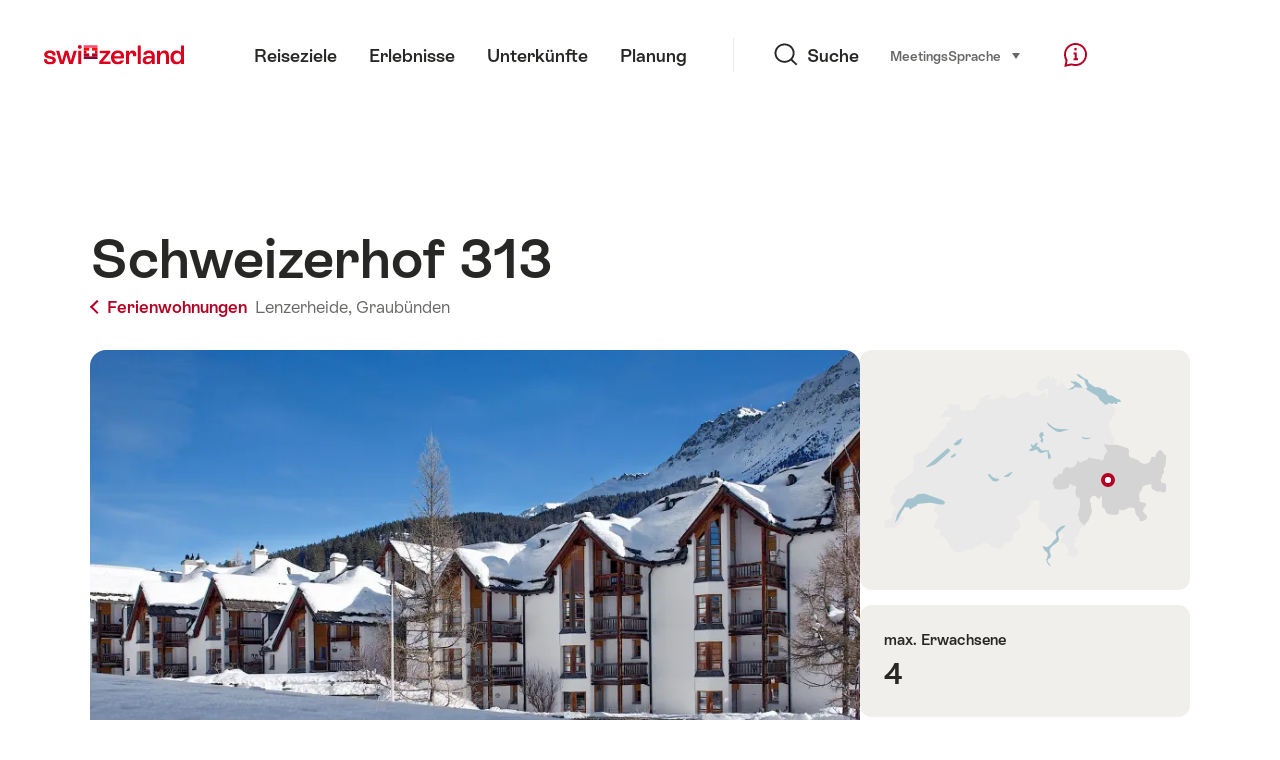

--- FILE ---
content_type: text/html; charset=utf-8
request_url: https://www.google.com/recaptcha/api2/aframe
body_size: 264
content:
<!DOCTYPE HTML><html><head><meta http-equiv="content-type" content="text/html; charset=UTF-8"></head><body><script nonce="_aUwCvnpjiCOeerEjX_thA">/** Anti-fraud and anti-abuse applications only. See google.com/recaptcha */ try{var clients={'sodar':'https://pagead2.googlesyndication.com/pagead/sodar?'};window.addEventListener("message",function(a){try{if(a.source===window.parent){var b=JSON.parse(a.data);var c=clients[b['id']];if(c){var d=document.createElement('img');d.src=c+b['params']+'&rc='+(localStorage.getItem("rc::a")?sessionStorage.getItem("rc::b"):"");window.document.body.appendChild(d);sessionStorage.setItem("rc::e",parseInt(sessionStorage.getItem("rc::e")||0)+1);localStorage.setItem("rc::h",'1770014088130');}}}catch(b){}});window.parent.postMessage("_grecaptcha_ready", "*");}catch(b){}</script></body></html>